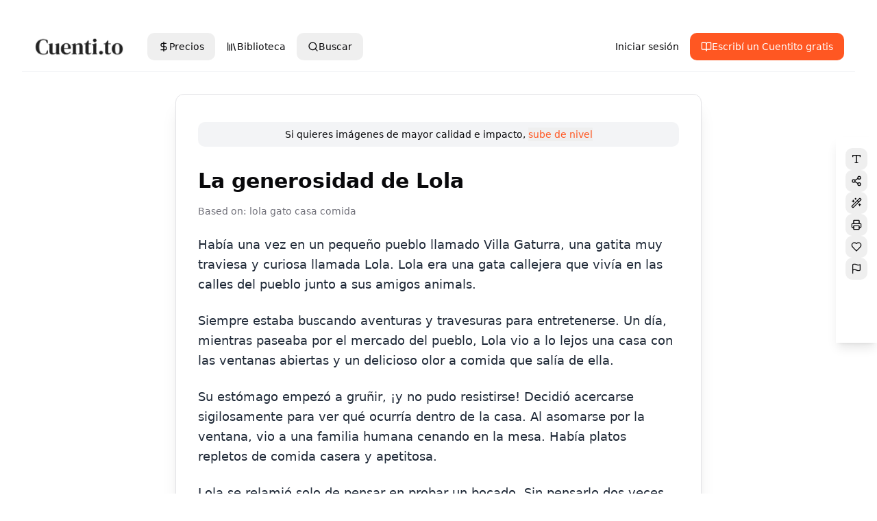

--- FILE ---
content_type: text/javascript
request_url: https://g.ezoic.net/humix/inline_embed
body_size: 8491
content:
var ezS = document.createElement("link");ezS.rel="stylesheet";ezS.type="text/css";ezS.href="//go.ezodn.com/ezvideo/ezvideojscss.css?cb=185";document.head.appendChild(ezS);
var ezS = document.createElement("link");ezS.rel="stylesheet";ezS.type="text/css";ezS.href="//go.ezodn.com/ezvideo/ezvideocustomcss.css?cb=682552-0-185";document.head.appendChild(ezS);
window.ezVideo = {"appendFloatAfterAd":false,"language":"en","titleString":"","titleOption":"","autoEnableCaptions":false}
var ezS = document.createElement("script");ezS.src="//vjs.zencdn.net/vttjs/0.14.1/vtt.min.js";document.head.appendChild(ezS);
(function() {
		let ezInstream = {"prebidBidders":[{"bidder":"yieldmo","params":{"placementId":"3159086761833865258"},"ssid":"11315"},{"bidder":"rubicon","params":{"accountId":21150,"siteId":269072,"video":{"language":"en","size_id":201},"zoneId":3326304},"ssid":"10063"},{"bidder":"onetag","params":{"pubId":"62499636face9dc"},"ssid":"11291"},{"bidder":"sharethrough","params":{"pkey":"VS3UMr0vpcy8VVHMnE84eAvj"},"ssid":"11309"},{"bidder":"criteo","params":{"networkId":7987,"pubid":"101496","video":{"playbackmethod":[2,6]}},"ssid":"10050"},{"bidder":"amx","params":{"tagid":"ZXpvaWMuY29tLXJvbi12aWRlbw"},"ssid":"11290"},{"bidder":"adyoulike_i_s2s","params":{"placement":"b74dd1bf884ad15f7dc6fca53449c2db"},"ssid":"11314"},{"bidder":"amx_i_s2s","params":{"tagid":"JreGFOmAO"},"ssid":"11290"},{"bidder":"criteo_i_s2s","params":{"networkId":12274,"pubid":"104211","video":{"playbackmethod":[2,6]}},"ssid":"10050"},{"bidder":"onetag_i_s2s","params":{"pubId":"62499636face9dc"},"ssid":"11291"},{"bidder":"rubicon_i_s2s","params":{"accountId":21150,"siteId":421616,"video":{"language":"en","size_id":201},"zoneId":2495262},"ssid":"10063"},{"bidder":"sharethrough_i_s2s","params":{"pkey":"kgPoDCWJ3LoAt80X9hF5eRLi"},"ssid":"11309"},{"bidder":"sonobi_i_s2s","params":{"TagID":"86985611032ca7924a34"},"ssid":"10048"}],"apsSlot":{"slotID":"","divID":"","slotName":"","sizes":null,"slotParams":{}},"allApsSlots":[],"genericInstream":false,"UnfilledCnt":0,"AllowPreviousBidToSetBidFloor":false,"PreferPrebidOverAmzn":false,"DoNotPassBidFloorToPreBid":false,"bidCacheThreshold":-1,"rampUp":true,"IsEzDfpAccount":true,"EnableVideoDeals":false,"monetizationApproval":{"DomainId":682552,"Domain":"cuenti.to","HumixChannelId":107877,"HasGoogleEntry":false,"HDMApproved":false,"MCMApproved":true},"SelectivelyIncrementUnfilledCount":false,"BlockBidderAfterBadAd":true,"useNewVideoStartingFloor":false,"addHBUnderFloor":false,"dvama":false,"dgeb":false,"vatc":{"at":"INSTREAM","fs":"UNIFORM","mpw":200,"itopf":false,"bcds":"v","bcdsds":"g","bcd":{"ad_type":"INSTREAM","data":{"country":"US","form_factor":1,"impressions":4522089,"share_ge7":0.823343,"bucket":"bid-rich","avg_depth":9.338863,"p75_depth":12,"share_ge5":0.84705,"share_ge9":0.789471},"is_domain":false,"loaded_at":"2026-01-17T12:27:22.260519741-08:00"}},"totalVideoDuration":0,"totalAdsPlaybackDuration":0};
		if (typeof __ezInstream !== "undefined" && __ezInstream.breaks) {
			__ezInstream.breaks = __ezInstream.breaks.concat(ezInstream.breaks);
		} else {
			window.__ezInstream = ezInstream;
		}
	})();
var EmbedExclusionEvaluated = 'exempt'; var EzoicMagicPlayerExclusionSelectors = [".humix-off"];var EzoicMagicPlayerInclusionSelectors = [];var EzoicPreferredLocation = '2';

			window.humixFirstVideoLoaded = true
			window.dispatchEvent(new CustomEvent('humixFirstVideoLoaded'));
		
window.ezVideoIframe=false;window.renderEzoicVideoContentCBs=window.renderEzoicVideoContentCBs||[];window.renderEzoicVideoContentCBs.push(function(){let videoObjects=[{"PlayerId":"ez-4999","VideoContentId":"9HPTp_z75k2","VideoPlaylistSelectionId":0,"VideoPlaylistId":1,"VideoTitle":"COMO FAZER CHANTININHO PERFEITO E DELICIOSO PARA QUALQUER COBERTURA DE BOLOS RECHEIOS SOBREMESAS","VideoDescription":"Como Fazer Chantininho no Ponto Perfeito para Recheios Coberturas e Decoração de Bolos, receita saborosa e muito prática para garantir uma linda decoração de bolos com delicioso sabor.\n👉RECEITA ESCRITA👉 https://culinariaterapia.com/chantininho-no-ponto-perfeito-para-recheio-cobertura-e-decoracao-bolos/\n\n\n\n#receitas #chantininho","VideoChapters":{"Chapters":null,"StartTimes":null,"EndTimes":null},"VideoLinksSrc":"","VideoSrcURL":"https://streaming.open.video/contents/KvBOguzHkNQY/1744655931/index.m3u8","VideoDurationMs":126200,"DeviceTypeFlag":14,"FloatFlag":14,"FloatPosition":1,"IsAutoPlay":true,"IsLoop":false,"IsLiveStreaming":false,"OutstreamEnabled":false,"ShouldConsiderDocVisibility":true,"ShouldPauseAds":true,"AdUnit":"","ImpressionId":0,"VideoStartTime":0,"IsStartTimeEnabled":0,"IsKeyMoment":false,"PublisherVideoContentShare":{"DomainIdOwner":449409,"DomainIdShare":682552,"DomainIdHost":449409,"DomainNameOwner":"culinariaterapia.com","VideoContentId":"9HPTp_z75k2","LoadError":"[Load cross domain video on the domain not allowed][MagicPlayerPlaylist:0]","IsEzoicOwnedVideo":false,"IsGenericInstream":false,"IsOutstream":false,"IsGPTOutstream":false},"VideoUploadSource":"import-from-youtube","IsVertical":false,"IsPreferred":false,"ShowControls":false,"IsSharedEmbed":false,"ShortenId":"9HPTp_z75k2","Preview":false,"PlaylistHumixId":"","VideoSelection":10,"MagicPlaceholderType":1,"MagicHTML":"\u003cdiv id=ez-video-wrap-ez-4998 class=ez-video-wrap style=\"align-self: stretch;\"\u003e\u003cdiv class=ez-video-center\u003e\u003cdiv class=\"ez-video-content-wrap ez-rounded-border\"\u003e\u003cdiv id=ez-video-wrap-ez-4999 class=\"ez-video-wrap ez-video-magic\" style=\"align-self: stretch;\"\u003e\u003cdiv class=ez-video-magic-row\u003e\u003col class=ez-video-magic-list\u003e\u003cli class=\"ez-video-magic-item ez-video-magic-autoplayer\"\u003e\u003cdiv id=floating-placeholder-ez-4999 class=floating-placeholder style=\"display: none;\"\u003e\u003cdiv id=floating-placeholder-sizer-ez-4999 class=floating-placeholder-sizer\u003e\u003cpicture class=\"video-js vjs-playlist-thumbnail\"\u003e\u003cimg id=floating-placeholder-thumbnail alt loading=lazy nopin=nopin\u003e\u003c/picture\u003e\u003c/div\u003e\u003c/div\u003e\u003cdiv id=ez-video-container-ez-4999 class=\"ez-video-container ez-video-magic-redesign ez-responsive ez-float-right\" style=\"flex-wrap: wrap;\"\u003e\u003cdiv class=ez-video-ez-stuck-bar id=ez-video-ez-stuck-bar-ez-4999\u003e\u003cdiv class=\"ez-video-ez-stuck-close ez-simple-close\" id=ez-video-ez-stuck-close-ez-4999 style=\"font-size: 16px !important; text-shadow: none !important; color: #000 !important; font-family: system-ui !important; background-color: rgba(255,255,255,0.5) !important; border-radius: 50% !important; text-align: center !important;\"\u003ex\u003c/div\u003e\u003c/div\u003e\u003cvideo id=ez-video-ez-4999 class=\"video-js ez-vid-placeholder\" controls preload=metadata\u003e\u003cp class=vjs-no-js\u003ePlease enable JavaScript\u003c/p\u003e\u003c/video\u003e\u003cdiv class=ez-vid-preview id=ez-vid-preview-ez-4999\u003e\u003c/div\u003e\u003cdiv id=lds-ring-ez-4999 class=lds-ring\u003e\u003cdiv\u003e\u003c/div\u003e\u003cdiv\u003e\u003c/div\u003e\u003cdiv\u003e\u003c/div\u003e\u003cdiv\u003e\u003c/div\u003e\u003c/div\u003e\u003c/div\u003e\u003cli class=\"ez-video-magic-item ez-video-magic-playlist\"\u003e\u003cdiv id=ez-video-playlist-ez-4998 class=vjs-playlist\u003e\u003c/div\u003e\u003c/ol\u003e\u003c/div\u003e\u003c/div\u003e\u003cdiv id=floating-placeholder-ez-4998 class=floating-placeholder style=\"display: none;\"\u003e\u003cdiv id=floating-placeholder-sizer-ez-4998 class=floating-placeholder-sizer\u003e\u003cpicture class=\"video-js vjs-playlist-thumbnail\"\u003e\u003cimg id=floating-placeholder-thumbnail alt loading=lazy nopin=nopin\u003e\u003c/picture\u003e\u003c/div\u003e\u003c/div\u003e\u003cdiv id=ez-video-container-ez-4998 class=\"ez-video-container ez-video-magic-redesign ez-responsive ez-float-right\" style=\"flex-wrap: wrap;\"\u003e\u003cdiv class=ez-video-ez-stuck-bar id=ez-video-ez-stuck-bar-ez-4998\u003e\u003cdiv class=\"ez-video-ez-stuck-close ez-simple-close\" id=ez-video-ez-stuck-close-ez-4998 style=\"font-size: 16px !important; text-shadow: none !important; color: #000 !important; font-family: system-ui !important; background-color: rgba(255,255,255,0.5) !important; border-radius: 50% !important; text-align: center !important;\"\u003ex\u003c/div\u003e\u003c/div\u003e\u003cvideo id=ez-video-ez-4998 class=\"video-js ez-vid-placeholder vjs-16-9\" controls preload=metadata\u003e\u003cp class=vjs-no-js\u003ePlease enable JavaScript\u003c/p\u003e\u003c/video\u003e\u003cdiv class=keymoment-container id=keymoment-play style=\"display: none;\"\u003e\u003cspan id=play-button-container class=play-button-container-active\u003e\u003cspan class=\"keymoment-play-btn play-button-before\"\u003e\u003c/span\u003e\u003cspan class=\"keymoment-play-btn play-button-after\"\u003e\u003c/span\u003e\u003c/span\u003e\u003c/div\u003e\u003cdiv class=\"keymoment-container rewind\" id=keymoment-rewind style=\"display: none;\"\u003e\u003cdiv id=keymoment-rewind-box class=rotate\u003e\u003cspan class=\"keymoment-arrow arrow-two double-arrow-icon\"\u003e\u003c/span\u003e\u003cspan class=\"keymoment-arrow arrow-one double-arrow-icon\"\u003e\u003c/span\u003e\u003c/div\u003e\u003c/div\u003e\u003cdiv class=\"keymoment-container forward\" id=keymoment-forward style=\"display: none;\"\u003e\u003cdiv id=keymoment-forward-box\u003e\u003cspan class=\"keymoment-arrow arrow-two double-arrow-icon\"\u003e\u003c/span\u003e\u003cspan class=\"keymoment-arrow arrow-one double-arrow-icon\"\u003e\u003c/span\u003e\u003c/div\u003e\u003c/div\u003e\u003cdiv id=vignette-overlay\u003e\u003c/div\u003e\u003cdiv id=vignette-top-card class=vignette-top-card\u003e\u003cdiv class=vignette-top-channel\u003e\u003ca class=top-channel-logo target=_blank role=link aria-label=\"channel logo\" style='background-image: url(\"https://video-meta.humix.com/logo/31058/logo-1744576906.webp\");'\u003e\u003c/a\u003e\u003c/div\u003e\u003cdiv class=\"vignette-top-title top-enable-channel-logo\"\u003e\u003cdiv class=\"vignette-top-title-text vignette-magic-player\"\u003e\u003ca class=vignette-top-title-link id=vignette-top-title-link-ez-4998 target=_blank tabindex=0 href=https://open.video/video/9HPTp_z75k2\u003eCOMO FAZER CHANTININHO PERFEITO E DELICIOSO PARA QUALQUER COBERTURA DE BOLOS RECHEIOS SOBREMESAS\u003c/a\u003e\u003c/div\u003e\u003c/div\u003e\u003cdiv class=vignette-top-share\u003e\u003cbutton class=vignette-top-button type=button title=share id=vignette-top-button\u003e\u003cdiv class=top-button-icon\u003e\u003csvg height=\"100%\" version=\"1.1\" viewBox=\"0 0 36 36\" width=\"100%\"\u003e\n                                        \u003cuse class=\"svg-shadow\" xlink:href=\"#share-icon\"\u003e\u003c/use\u003e\n                                        \u003cpath class=\"svg-fill\" d=\"m 20.20,14.19 0,-4.45 7.79,7.79 -7.79,7.79 0,-4.56 C 16.27,20.69 12.10,21.81 9.34,24.76 8.80,25.13 7.60,27.29 8.12,25.65 9.08,21.32 11.80,17.18 15.98,15.38 c 1.33,-0.60 2.76,-0.98 4.21,-1.19 z\" id=\"share-icon\"\u003e\u003c/path\u003e\n                                    \u003c/svg\u003e\u003c/div\u003e\u003c/button\u003e\u003c/div\u003e\u003c/div\u003e\u003ca id=watch-on-link-ez-4998 class=watch-on-link aria-label=\"Watch on Open.Video\" target=_blank href=https://open.video/video/9HPTp_z75k2\u003e\u003cdiv class=watch-on-link-content aria-hidden=true\u003e\u003cdiv class=watch-on-link-text\u003eWatch on\u003c/div\u003e\u003cimg style=\"height: 1rem;\" src=https://assets.open.video/open-video-white-logo.png alt=\"Video channel logo\" class=img-fluid\u003e\u003c/div\u003e\u003c/a\u003e\u003cdiv class=ez-vid-preview id=ez-vid-preview-ez-4998\u003e\u003c/div\u003e\u003cdiv id=lds-ring-ez-4998 class=lds-ring\u003e\u003cdiv\u003e\u003c/div\u003e\u003cdiv\u003e\u003c/div\u003e\u003cdiv\u003e\u003c/div\u003e\u003cdiv\u003e\u003c/div\u003e\u003c/div\u003e\u003cdiv id=ez-video-links-ez-4998 style=position:absolute;\u003e\u003c/div\u003e\u003c/div\u003e\u003c/div\u003e\u003cdiv id=ez-lower-title-link-ez-4998 class=lower-title-link\u003e\u003ca href=https://open.video/video/9HPTp_z75k2 target=_blank\u003eCOMO FAZER CHANTININHO PERFEITO E DELICIOSO PARA QUALQUER COBERTURA DE BOLOS RECHEIOS SOBREMESAS\u003c/a\u003e\u003c/div\u003e\u003c/div\u003e\u003c/div\u003e","PreferredVideoType":0,"DisableWatchOnLink":false,"DisableVignette":false,"DisableTitleLink":false,"VideoPlaylist":{"VideoPlaylistId":1,"FirstVideoSelectionId":0,"FirstVideoIndex":0,"Name":"Universal Player","IsLooping":1,"IsShuffled":0,"Autoskip":0,"Videos":[{"PublisherVideoId":2069713,"PublisherId":289355,"VideoContentId":"9HPTp_z75k2","DomainId":449409,"Title":"COMO FAZER CHANTININHO PERFEITO E DELICIOSO PARA QUALQUER COBERTURA DE BOLOS RECHEIOS SOBREMESAS","Description":"Como Fazer Chantininho no Ponto Perfeito para Recheios Coberturas e Decoração de Bolos, receita saborosa e muito prática para garantir uma linda decoração de bolos com delicioso sabor.\n👉RECEITA ESCRITA👉 https://culinariaterapia.com/chantininho-no-ponto-perfeito-para-recheio-cobertura-e-decoracao-bolos/\n\n\n\n#receitas #chantininho","VideoChapters":{"Chapters":null,"StartTimes":null,"EndTimes":null},"Privacy":"public","CreatedDate":"2025-04-14 18:26:42","ModifiedDate":"2025-04-14 18:39:06","PreviewImage":"https://video-meta.open.video/poster/KvBOguzHkNQY/9HPTp_z75k2_XrUaFJ.jpg","RestrictByReferer":false,"ImpressionId":0,"VideoDurationMs":126200,"StreamingURL":"https://streaming.open.video/contents/KvBOguzHkNQY/1744655931/index.m3u8","PublisherVideoContentShare":{"DomainIdOwner":449409,"DomainIdShare":682552,"DomainIdHost":449409,"DomainNameOwner":"culinariaterapia.com","VideoContentId":"9HPTp_z75k2","LoadError":"[Load cross domain video on the domain not allowed]","IsEzoicOwnedVideo":false,"IsGenericInstream":false,"IsOutstream":false,"IsGPTOutstream":false},"ExternalId":"","IABCategoryName":"Food,Desserts,Cooking \u0026 Recipes","IABCategoryIds":"220,217,216","NLBCategoryIds":"231,229,227","IsUploaded":false,"IsProcessed":false,"IsContentShareable":true,"UploadSource":"import-from-youtube","IsPreferred":false,"Category":"","IsRotate":false,"ShortenId":"9HPTp_z75k2","PreferredVideoType":0,"HumixChannelId":31058,"IsHumixChannelActive":true,"VideoAutoMatchType":0,"ShareBaseUrl":"//open.video/","CanonicalLink":"https://culinariaterapia.com/openvideo/v/como-fazer-chantininho-perfeito-e-delicioso-para-qualquer-cobertura-de-bolos-recheios-sobremesas","OpenVideoHostedLink":"https://open.video/@culinariaterapia-com/v/como-fazer-chantininho-perfeito-e-delicioso-para-qualquer-cobertura-de-bolos-recheios-sobremesas","ChannelSlug":"culinariaterapia-com","Language":"en","Keywords":"culinária,ChantiNinho,leite ninho com chantilly,como fazer ChantiNinho fácil e rápido,Chantininho no Ponto Perfeito","HasMultiplePosterResolutions":true,"ResizedPosterVersion":0,"ChannelLogo":"logo/31058/logo-1744576906.webp","OwnerIntegrationType":"sa","IsChannelWPHosted":true,"HideReportVideoButton":false,"VideoPlaylistSelectionId":0,"VideoLinksSrc":"","VideoStartTime":0,"IsStartTimeEnabled":0,"AdUnit":"SharedVideo_2/f17ed6782d9c81110cff1d9cf4597ae6","VideoPlaylistId":1,"InitialIndex":0},{"PublisherVideoId":2064312,"PublisherId":561394,"VideoContentId":"UB4UoCBqyzM","DomainId":693934,"Title":"Amy\u0026#39;s Morning Routine: Dog Walk, Breakfast \u0026amp; Photoshoot","Description":"Here\u0026#39;s My Free Mini Course!\n\n\nCome Spend a week in my life!","VideoChapters":{"Chapters":null,"StartTimes":null,"EndTimes":null},"Privacy":"public","CreatedDate":"2025-04-13 05:38:11","ModifiedDate":"2025-04-13 05:44:14","PreviewImage":"https://video-meta.open.video/poster/vYtgMgnygZWk/UB4UoCBqyzM_SBczIj.jpg","RestrictByReferer":false,"ImpressionId":0,"VideoDurationMs":1098565,"StreamingURL":"https://streaming.open.video/contents/vYtgMgnygZWk/1744523586/index.m3u8","PublisherVideoContentShare":{"DomainIdOwner":693934,"DomainIdShare":682552,"DomainNameOwner":"humix_publisher_561394","VideoContentId":"UB4UoCBqyzM","LoadError":"[Load cross domain video on the domain not allowed]","IsEzoicOwnedVideo":false,"IsGenericInstream":false,"IsOutstream":false,"IsGPTOutstream":false},"ExternalId":"","IABCategoryName":"Pets,Home Improvement","IABCategoryIds":"422,276","NLBCategoryIds":"470,356","IsUploaded":false,"IsProcessed":false,"IsContentShareable":true,"UploadSource":"import-from-mrss-feed","IsPreferred":false,"Category":"","IsRotate":false,"ShortenId":"UB4UoCBqyzM","PreferredVideoType":0,"HumixChannelId":115548,"IsHumixChannelActive":true,"VideoAutoMatchType":0,"ShareBaseUrl":"//open.video/","CanonicalLink":"https://open.video/@business-by-videonest/v/amys-morning-routine-dog-walk-breakfast-photoshoot","OpenVideoHostedLink":"https://open.video/@business-by-videonest/v/amys-morning-routine-dog-walk-breakfast-photoshoot","ChannelSlug":"","Language":"en","Keywords":"lifestyle,photography,breakfast,photoshoot,Amy,morning routine,vlogging,dog walk,Content Creation,VideoElephant","HasMultiplePosterResolutions":true,"ResizedPosterVersion":1,"ChannelLogo":"logo/115548/logo-1747908865.webp","OwnerIntegrationType":"off","IsChannelWPHosted":false,"HideReportVideoButton":false,"VideoPlaylistSelectionId":0,"VideoLinksSrc":"","VideoStartTime":0,"IsStartTimeEnabled":0,"AdUnit":"SharedVideo_2/f17ed6782d9c81110cff1d9cf4597ae6","VideoPlaylistId":1,"InitialIndex":1},{"PublisherVideoId":2624497,"PublisherId":511492,"VideoContentId":"9_92Hbuja7M","DomainId":639533,"Title":"The Untold Truth Of Ex Machina","Description":"If you thought Ava\u0026#39;s special effects were cool, just wait until you hear about her real life Tinder account. \u0026#34;Ex Machina\u0026#34; messes with your mind more than you realize.","VideoChapters":{"Chapters":null,"StartTimes":null,"EndTimes":null},"Privacy":"public","CreatedDate":"2026-01-08 15:22:49","ModifiedDate":"2026-01-08 16:19:10","PreviewImage":"https://video-meta.open.video/poster/Fwq0MrmWggXa/9_92Hbuja7M_AVlLeD.jpg","RestrictByReferer":false,"ImpressionId":0,"VideoDurationMs":857957,"StreamingURL":"https://streaming.open.video/contents/Fwq0MrmWggXa/1767894284/index.m3u8","PublisherVideoContentShare":{"DomainIdOwner":639533,"DomainIdShare":682552,"DomainNameOwner":"humix_publisher_511492","VideoContentId":"9_92Hbuja7M","LoadError":"[Load cross domain video on the domain not allowed]","IsEzoicOwnedVideo":false,"IsGenericInstream":false,"IsOutstream":false,"IsGPTOutstream":false},"ExternalId":"","IABCategoryName":"Machine Learning \u0026 Artificial Intelligence,Science Fiction \u0026 Fantasy Films,Movies","IABCategoryIds":"597,327,324","NLBCategoryIds":"1151,647,23","IsUploaded":false,"IsProcessed":false,"IsContentShareable":true,"UploadSource":"import-from-mrss-feed","IsPreferred":false,"Category":"","IsRotate":false,"ShortenId":"9_92Hbuja7M","PreferredVideoType":0,"HumixChannelId":122810,"IsHumixChannelActive":true,"VideoAutoMatchType":0,"ShareBaseUrl":"//open.video/","CanonicalLink":"https://open.video/@looperhq/v/the-untold-truth-of-ex-machina","OpenVideoHostedLink":"https://open.video/@looperhq/v/the-untold-truth-of-ex-machina","ChannelSlug":"","Language":"en","Keywords":"ExMachina,SciFi,MovieFacts","HasMultiplePosterResolutions":true,"ResizedPosterVersion":1,"ChannelLogo":"logo/122810/logo-1751284165.webp","OwnerIntegrationType":"off","IsChannelWPHosted":false,"HideReportVideoButton":false,"VideoPlaylistSelectionId":0,"VideoLinksSrc":"","VideoStartTime":0,"IsStartTimeEnabled":0,"AdUnit":"SharedVideo_2/f17ed6782d9c81110cff1d9cf4597ae6","VideoPlaylistId":1,"InitialIndex":2},{"PublisherVideoId":2597935,"PublisherId":561394,"VideoContentId":"ok82da3zzjM","DomainId":693934,"Title":"How to make sangria","Description":"Our recipes show this take on ‘tinto de verano’ is more than just a novelty punch","VideoChapters":{"Chapters":null,"StartTimes":null,"EndTimes":null},"Privacy":"public","CreatedDate":"2025-12-17 21:09:50","ModifiedDate":"2025-12-17 21:20:43","PreviewImage":"https://video-meta.open.video/poster/39vycnvjRaFz/ok82da3zzjM_uTADjl.jpg","RestrictByReferer":false,"ImpressionId":0,"VideoDurationMs":85118,"StreamingURL":"https://streaming.open.video/contents/39vycnvjRaFz/1766024693/index.m3u8","PublisherVideoContentShare":{"DomainIdOwner":693934,"DomainIdShare":682552,"DomainNameOwner":"humix_publisher_561394","VideoContentId":"ok82da3zzjM","LoadError":"[Load cross domain video on the domain not allowed]","IsEzoicOwnedVideo":false,"IsGenericInstream":false,"IsOutstream":false,"IsGPTOutstream":false},"ExternalId":"","IABCategoryName":"food,Cooking \u0026 Recipes","IABCategoryIds":"220,216","NLBCategoryIds":"231,227","IsUploaded":false,"IsProcessed":false,"IsContentShareable":true,"UploadSource":"import-from-mrss-feed","IsPreferred":false,"Category":"","IsRotate":false,"ShortenId":"ok82da3zzjM","PreferredVideoType":0,"HumixChannelId":115737,"IsHumixChannelActive":true,"VideoAutoMatchType":0,"ShareBaseUrl":"//open.video/","CanonicalLink":"https://open.video/@good-food/v/how-to-make-sangria","OpenVideoHostedLink":"https://open.video/@good-food/v/how-to-make-sangria","ChannelSlug":"","Language":"en","Keywords":"VideoElephant","HasMultiplePosterResolutions":true,"ResizedPosterVersion":0,"ChannelLogo":"logo/115737/logo-1744708346.webp","OwnerIntegrationType":"off","IsChannelWPHosted":false,"HideReportVideoButton":false,"VideoPlaylistSelectionId":0,"VideoLinksSrc":"","VideoStartTime":0,"IsStartTimeEnabled":0,"AdUnit":"SharedVideo_2/f17ed6782d9c81110cff1d9cf4597ae6","VideoPlaylistId":1,"InitialIndex":3},{"PublisherVideoId":2631392,"PublisherId":561394,"VideoContentId":"dYWJVPEWrbM","DomainId":693934,"Title":"OpenAI Researcher turned VC on what we’re missing on the AI Bubble","Description":"The artificial intelligence PhD to VC pipeline may seem relatively obvious now but Jenny Xiao, cofounder of Leonis Capital, forged this path well before the AI boom ever started. She left a PhD program at Columbia to join OpenAI as a researcher and, one week after the debut of ChatGPT, she left to cofound Leonis Capital, a “research-driven” VC firm. Having seen the world of artificial intelligence through an academic, market, and investor lens, she joins Term Sheet to talk about why AI companies should be valued closer to (or even below) SaaS, the role academia plays in AI progress, the possibility of another “DeepSeek” moment, and more. Allie also talks about Fed Chair Jerome Powell’s surprising Sunday night video and her recent story on Strava.","VideoChapters":{"Chapters":null,"StartTimes":null,"EndTimes":null},"Privacy":"public","CreatedDate":"2026-01-14 13:38:14","ModifiedDate":"2026-01-14 14:00:38","PreviewImage":"https://video-meta.open.video/poster/Eyu8RpeaMy-6/dYWJVPEWrbM_OigZPI.jpg","RestrictByReferer":false,"ImpressionId":0,"VideoDurationMs":2191424,"StreamingURL":"https://streaming.open.video/contents/Eyu8RpeaMy-6/1768407343/index.m3u8","PublisherVideoContentShare":{"DomainIdOwner":693934,"DomainIdShare":682552,"DomainNameOwner":"humix_publisher_561394","VideoContentId":"dYWJVPEWrbM","LoadError":"[Load cross domain video on the domain not allowed]","IsEzoicOwnedVideo":false,"IsGenericInstream":false,"IsOutstream":false,"IsGPTOutstream":false},"ExternalId":"","IABCategoryName":"Machine Learning \u0026 Artificial Intelligence,Venture Capital","IABCategoryIds":"597,71","NLBCategoryIds":"1151,122","IsUploaded":false,"IsProcessed":false,"IsContentShareable":true,"UploadSource":"import-from-mrss-feed","IsPreferred":false,"Category":"","IsRotate":false,"ShortenId":"dYWJVPEWrbM","PreferredVideoType":0,"HumixChannelId":114511,"IsHumixChannelActive":true,"VideoAutoMatchType":0,"ShareBaseUrl":"//open.video/","CanonicalLink":"https://open.video/@fortune/v/openai-researcher-turned-vc-on-what-were-missing-on-the-ai-bubble","OpenVideoHostedLink":"https://open.video/@fortune/v/openai-researcher-turned-vc-on-what-were-missing-on-the-ai-bubble","ChannelSlug":"","Language":"en","Keywords":"Gemini,Venture Capital,china,Jenny,Venture Capitalist,AI,Term Sheet,VideoElephant","HasMultiplePosterResolutions":true,"ResizedPosterVersion":1,"ChannelLogo":"logo/114511/logo-1743585605.webp","OwnerIntegrationType":"off","IsChannelWPHosted":false,"HideReportVideoButton":false,"VideoPlaylistSelectionId":0,"VideoLinksSrc":"","VideoStartTime":0,"IsStartTimeEnabled":0,"AdUnit":"SharedVideo_2/f17ed6782d9c81110cff1d9cf4597ae6","VideoPlaylistId":1,"InitialIndex":4},{"PublisherVideoId":2616478,"PublisherId":511492,"VideoContentId":"yM83iODyiBM","DomainId":639533,"Title":"Clever Inventions That Bend Your Brain","Description":"Discover mind-bending inventions that challenge reality! Explore incredible gadgets, creative technology, and surprising designs that will leave you amazed and questioning what\u0026#39;s possible. Perfect for curious minds and innovation lovers.","VideoChapters":{"Chapters":null,"StartTimes":null,"EndTimes":null},"Privacy":"public","CreatedDate":"2025-12-31 15:28:00","ModifiedDate":"2025-12-31 19:19:01","PreviewImage":"https://video-meta.open.video/poster/W6Dyxn55V6MX/yM83iODyiBM_CgcmoJ.jpg","RestrictByReferer":false,"ImpressionId":0,"VideoDurationMs":259993,"StreamingURL":"https://streaming.open.video/contents/W6Dyxn55V6MX/1767209328/index.m3u8","PublisherVideoContentShare":{"DomainIdOwner":639533,"DomainIdShare":682552,"DomainNameOwner":"humix_publisher_511492","VideoContentId":"yM83iODyiBM","LoadError":"[Load cross domain video on the domain not allowed]","IsEzoicOwnedVideo":false,"IsGenericInstream":false,"IsOutstream":false,"IsGPTOutstream":false},"ExternalId":"","IABCategoryName":"","IABCategoryIds":"","NLBCategoryIds":"","IsUploaded":false,"IsProcessed":false,"IsContentShareable":true,"UploadSource":"import-from-mrss-feed","IsPreferred":false,"Category":"","IsRotate":false,"ShortenId":"yM83iODyiBM","PreferredVideoType":0,"HumixChannelId":122830,"IsHumixChannelActive":true,"VideoAutoMatchType":0,"ShareBaseUrl":"//open.video/","CanonicalLink":"https://open.video/@sciencing/v/clever-inventions-that-bend-your-brain","OpenVideoHostedLink":"https://open.video/@sciencing/v/clever-inventions-that-bend-your-brain","ChannelSlug":"","Language":"en","Keywords":"FutureTech,CoolGadgets,Innovation","HasMultiplePosterResolutions":true,"ResizedPosterVersion":2,"ChannelLogo":"logo/122830/logo-1751289747.webp","OwnerIntegrationType":"off","IsChannelWPHosted":false,"HideReportVideoButton":false,"VideoPlaylistSelectionId":0,"VideoLinksSrc":"","VideoStartTime":0,"IsStartTimeEnabled":0,"AdUnit":"SharedVideo_2/f17ed6782d9c81110cff1d9cf4597ae6","VideoPlaylistId":1,"InitialIndex":5},{"PublisherVideoId":2612277,"PublisherId":552199,"VideoContentId":"yoEuXZ2BI72","DomainId":683869,"Title":"Cyberpunk 2077 - Heroes: Collect The Package From Mama Welles at V\u0026#39;s (Keys To Jackie\u0026#39;s Bike) | NS2","Description":"Website https://jasonsvideogamessource.com/\nDiscord https://discord.gg/D9yVCsSnaf\nReddit https://www.reddit.com/r/JVGS/\nX https://twitter.com/JasonVGS\nCyberpunk 2077 - Heroes: Collect The Package From Mama Welles at V\u0026#39;s (Keys To Jackie\u0026#39;s Bike) | NS2","VideoChapters":{"Chapters":null,"StartTimes":null,"EndTimes":null},"Privacy":"public","CreatedDate":"2025-12-27 05:01:31","ModifiedDate":"2025-12-27 05:25:18","PreviewImage":"https://video-meta.open.video/poster/sgf82hmkNMCO/yoEuXZ2BI72_iAUEmO.jpg","RestrictByReferer":false,"ImpressionId":0,"VideoDurationMs":102033,"StreamingURL":"https://streaming.open.video/contents/sgf82hmkNMCO/1767034790/index.m3u8","videoMetaData":{"Views":6409,"Impressions":17064,"ThumbsUp":0,"ThumbsDown":0},"PublisherVideoContentShare":{"DomainIdOwner":683869,"DomainIdShare":682552,"DomainIdHost":683869,"DomainNameOwner":"jasonsvideogamessource.com","VideoContentId":"yoEuXZ2BI72","LoadError":"[Load cross domain video on the domain not allowed]","IsEzoicOwnedVideo":false,"IsGenericInstream":false,"IsOutstream":false,"IsGPTOutstream":false},"ExternalId":"","IABCategoryName":"Adventure Games,Computer \u0026 Video Games,Games","IABCategoryIds":"692,680,683","NLBCategoryIds":"935,251,243","IsUploaded":false,"IsProcessed":false,"IsContentShareable":true,"UploadSource":"import-from-youtube","IsPreferred":false,"Category":"","IsRotate":false,"ShortenId":"yoEuXZ2BI72","PreferredVideoType":0,"HumixChannelId":107799,"IsHumixChannelActive":true,"VideoAutoMatchType":0,"ShareBaseUrl":"//open.video/","CanonicalLink":"https://jasonsvideogamessource.com/openvideo/v/cyberpunk-2077-heroes-collect-the-package-from-mama-welles-at-vs-keys-to-jackies-bike-ns2","OpenVideoHostedLink":"https://open.video/@jasonsvideogamessource-com/v/cyberpunk-2077-heroes-collect-the-package-from-mama-welles-at-vs-keys-to-jackies-bike-ns2","ChannelSlug":"jasonsvideogamessource-com","Language":"en","Keywords":"Video,Games,Source","HasMultiplePosterResolutions":true,"ResizedPosterVersion":1,"ChannelLogo":"logo/107799/logo-1737523317.webp","OwnerIntegrationType":"ns","IsChannelWPHosted":false,"HideReportVideoButton":false,"VideoPlaylistSelectionId":0,"VideoLinksSrc":"","VideoStartTime":0,"IsStartTimeEnabled":0,"AdUnit":"SharedVideo_2/f17ed6782d9c81110cff1d9cf4597ae6","VideoPlaylistId":1,"InitialIndex":6},{"PublisherVideoId":2631806,"PublisherId":561394,"VideoContentId":"Ilrcoqw4qGM","DomainId":693934,"Title":"Letters Past - Official Announcement Trailer","Description":"Here\u0026#39;s your look at the Letters Past announcement trailer for the upcoming narrative adventure game. Play as a postman delivering the words of others over an ancient mountain path. Journal your observations, think on the world around you and consider how your own voice fits into it all. Letters Past will be available on PC in spring 2026.","VideoChapters":{"Chapters":null,"StartTimes":null,"EndTimes":null},"Privacy":"public","CreatedDate":"2026-01-14 23:39:03","ModifiedDate":"2026-01-15 00:03:43","PreviewImage":"https://video-meta.open.video/poster/CWCmUjHRomUs/Ilrcoqw4qGM_sosOCm.jpg","RestrictByReferer":false,"ImpressionId":0,"VideoDurationMs":58925,"StreamingURL":"https://streaming.open.video/contents/CWCmUjHRomUs/1768442278/index.m3u8","PublisherVideoContentShare":{"DomainIdOwner":693934,"DomainIdShare":682552,"DomainNameOwner":"humix_publisher_561394","VideoContentId":"Ilrcoqw4qGM","LoadError":"[Load cross domain video on the domain not allowed]","IsEzoicOwnedVideo":false,"IsGenericInstream":false,"IsOutstream":false,"IsGPTOutstream":false},"ExternalId":"","IABCategoryName":"","IABCategoryIds":"","NLBCategoryIds":"","IsUploaded":false,"IsProcessed":false,"IsContentShareable":true,"UploadSource":"import-from-mrss-feed","IsPreferred":false,"Category":"","IsRotate":false,"ShortenId":"Ilrcoqw4qGM","PreferredVideoType":0,"HumixChannelId":114259,"IsHumixChannelActive":true,"VideoAutoMatchType":0,"ShareBaseUrl":"//open.video/","CanonicalLink":"https://open.video/@ign/v/letters-past-official-announcement-trailer","OpenVideoHostedLink":"https://open.video/@ign/v/letters-past-official-announcement-trailer","ChannelSlug":"","Language":"en","Keywords":"Letters Past,VideoElephant","HasMultiplePosterResolutions":true,"ResizedPosterVersion":1,"ChannelLogo":"logo/114259/logo-1747913682.webp","OwnerIntegrationType":"off","IsChannelWPHosted":false,"HideReportVideoButton":false,"VideoPlaylistSelectionId":0,"VideoLinksSrc":"","VideoStartTime":0,"IsStartTimeEnabled":0,"AdUnit":"SharedVideo_2/f17ed6782d9c81110cff1d9cf4597ae6","VideoPlaylistId":1,"InitialIndex":7},{"PublisherVideoId":2624187,"PublisherId":561394,"VideoContentId":"V30VkzFrqzM","DomainId":693934,"Title":"How to trade a short straddle","Description":"Mike walks you through a short straddle strategy in this episode","VideoChapters":{"Chapters":null,"StartTimes":null,"EndTimes":null},"Privacy":"public","CreatedDate":"2026-01-08 11:09:15","ModifiedDate":"2026-01-08 11:24:15","PreviewImage":"https://video-meta.open.video/poster/z7eS2pHdQC1H/V30VkzFrqzM_uvidaa.jpg","RestrictByReferer":false,"ImpressionId":0,"VideoDurationMs":1015115,"StreamingURL":"https://streaming.open.video/contents/z7eS2pHdQC1H/1767885311/index.m3u8","PublisherVideoContentShare":{"DomainIdOwner":693934,"DomainIdShare":682552,"DomainNameOwner":"humix_publisher_561394","VideoContentId":"V30VkzFrqzM","LoadError":"[Load cross domain video on the domain not allowed]","IsEzoicOwnedVideo":false,"IsGenericInstream":false,"IsOutstream":false,"IsGPTOutstream":false},"ExternalId":"","IABCategoryName":"Investing","IABCategoryIds":"410","NLBCategoryIds":"217","IsUploaded":false,"IsProcessed":false,"IsContentShareable":true,"UploadSource":"import-from-mrss-feed","IsPreferred":false,"Category":"","IsRotate":false,"ShortenId":"V30VkzFrqzM","PreferredVideoType":0,"HumixChannelId":122508,"IsHumixChannelActive":true,"VideoAutoMatchType":0,"ShareBaseUrl":"//open.video/","CanonicalLink":"https://open.video/@roi-tv/v/how-to-trade-a-short-straddle","OpenVideoHostedLink":"https://open.video/@roi-tv/v/how-to-trade-a-short-straddle","ChannelSlug":"","Language":"en","Keywords":"VideoElephant","HasMultiplePosterResolutions":true,"ResizedPosterVersion":0,"ChannelLogo":"logo/122508/logo-1751291607.webp","OwnerIntegrationType":"off","IsChannelWPHosted":false,"HideReportVideoButton":false,"VideoPlaylistSelectionId":0,"VideoLinksSrc":"","VideoStartTime":0,"IsStartTimeEnabled":0,"AdUnit":"SharedVideo_2/f17ed6782d9c81110cff1d9cf4597ae6","VideoPlaylistId":1,"InitialIndex":8},{"PublisherVideoId":2615199,"PublisherId":143021,"VideoContentId":"6mDhysNO5B2","DomainId":251243,"Title":"The Ultimate Free AI Tool for Programmers GitLab Duo AI","Description":"The Ultimate Free AI Tool for Programmers GitLab Duo AI\n\n\n\n#gitlabduo","VideoChapters":{"Chapters":null,"StartTimes":null,"EndTimes":null},"Privacy":"public","CreatedDate":"2025-12-30 12:07:13","ModifiedDate":"2025-12-30 12:22:33","PreviewImage":"https://video-meta.open.video/poster/X-yM-zWdp-pO/6mDhysNO5B2_kAoymw.jpg","RestrictByReferer":false,"ImpressionId":0,"VideoDurationMs":224566,"StreamingURL":"https://streaming.open.video/contents/X-yM-zWdp-pO/1767096548/index.m3u8","PublisherVideoContentShare":{"DomainIdOwner":251243,"DomainIdShare":682552,"DomainIdHost":251243,"DomainNameOwner":"tutussfunny.com","VideoContentId":"6mDhysNO5B2","LoadError":"[Load cross domain video on the domain not allowed]","IsEzoicOwnedVideo":false,"IsGenericInstream":false,"IsOutstream":false,"IsGPTOutstream":false},"ExternalId":"","IABCategoryName":"Software,Programming","IABCategoryIds":"602,631","NLBCategoryIds":"195,193","IsUploaded":false,"IsProcessed":false,"IsContentShareable":true,"UploadSource":"import-from-youtube","IsPreferred":false,"Category":"","IsRotate":false,"ShortenId":"6mDhysNO5B2","PreferredVideoType":0,"HumixChannelId":7692,"IsHumixChannelActive":true,"VideoAutoMatchType":0,"ShareBaseUrl":"//open.video/","CanonicalLink":"https://tutussfunny.com/openvideo/v/the-ultimate-free-ai-tool-for-programmers-gitlab-duo-ai","OpenVideoHostedLink":"https://open.video/@tutusfunny/v/the-ultimate-free-ai-tool-for-programmers-gitlab-duo-ai","ChannelSlug":"tutusfunny","Language":"en","Keywords":"#tutusfunny,gitlab duo","HasMultiplePosterResolutions":true,"ResizedPosterVersion":0,"ChannelLogo":"logo/7692/logo-1722918345.png","OwnerIntegrationType":"ns","IsChannelWPHosted":false,"HideReportVideoButton":false,"VideoPlaylistSelectionId":0,"VideoLinksSrc":"","VideoStartTime":0,"IsStartTimeEnabled":0,"AdUnit":"SharedVideo_2/f17ed6782d9c81110cff1d9cf4597ae6","VideoPlaylistId":1,"InitialIndex":9}],"IsVerticalPlaylist":false,"HumixId":""},"VideoRankingConfigId":-1,"CollectionId":-1,"ScoreGroupId":-1,"VideoAutoMatchType":1,"HumixChannelId":31058,"HasNextVideo":false,"NextVideoURL":"","ShareBaseUrl":"//open.video/","CanonicalLink":"https://culinariaterapia.com/openvideo/v/como-fazer-chantininho-perfeito-e-delicioso-para-qualquer-cobertura-de-bolos-recheios-sobremesas","OpenVideoHostedLink":"","ChannelSlug":"","ChannelLogo":"logo/31058/logo-1744576906.webp","PlayerLogoUrl":"","PlayerBrandingText":"","IsChannelWPHosted":false,"IsHumixApp":false,"IsMagicPlayer":true,"IsVerticalPlaylist":false,"SkipNVideosFromAutoplay":0,"Language":"en","HasMultiplePosterResolutions":true,"ResizedPosterVersion":0,"IsNoFollow":false,"VideoEndScreen":{"VideoEndScreenId":0,"VideoContentId":"","StartTime":0,"EndTime":0,"Elements":null},"ShouldFullscreenOnPlay":false,"StartWithMaxQuality":false,"RespectParentDimensions":false,"ContainerFitPlayer":false,"EmbedContainerType":0,"VideoPlaceholderId":4999,"URL":"","Width":0,"MaxWidth":"","Height":0,"PreviewURL":"https://video-meta.open.video/poster/KvBOguzHkNQY/9HPTp_z75k2_XrUaFJ.jpg","VideoDisplayType":0,"MatchOption":0,"PlaceholderSelectionId":0,"HashValue":"","IsFloating":true,"AdsEnabled":0,"IsAutoSelect":true,"Keyword":"","VideoMatchScore":87,"VideoPlaceholderHash":"","IsAIPlaceholder":true,"AutoInsertImpressionID":"","ExternalId":"","InsertMethod":"js","Video":{"PublisherVideoId":2069713,"PublisherId":289355,"VideoContentId":"9HPTp_z75k2","DomainId":449409,"Title":"COMO FAZER CHANTININHO PERFEITO E DELICIOSO PARA QUALQUER COBERTURA DE BOLOS RECHEIOS SOBREMESAS","Description":"Como Fazer Chantininho no Ponto Perfeito para Recheios Coberturas e Decoração de Bolos, receita saborosa e muito prática para garantir uma linda decoração de bolos com delicioso sabor.\n👉RECEITA ESCRITA👉 https://culinariaterapia.com/chantininho-no-ponto-perfeito-para-recheio-cobertura-e-decoracao-bolos/\n\n\n\n#receitas #chantininho","VideoChapters":{"Chapters":null,"StartTimes":null,"EndTimes":null},"VideoLinksSrc":"","Privacy":"public","CreatedDate":"2025-04-14 18:26:42","ModifiedDate":"2025-04-14 18:39:06","PreviewImage":"https://video-meta.open.video/poster/KvBOguzHkNQY/9HPTp_z75k2_XrUaFJ.jpg","RestrictByReferer":false,"ImpressionId":0,"VideoDurationMs":126200,"StreamingURL":"https://streaming.open.video/contents/KvBOguzHkNQY/1744655931/index.m3u8","PublisherVideoContentShare":{"DomainIdOwner":449409,"DomainIdShare":682552,"DomainIdHost":449409,"DomainNameOwner":"culinariaterapia.com","VideoContentId":"9HPTp_z75k2","LoadError":"[Load cross domain video on the domain not allowed]","IsEzoicOwnedVideo":false,"IsGenericInstream":false,"IsOutstream":false,"IsGPTOutstream":false},"ExternalId":"","IABCategoryName":"Food,Desserts,Cooking \u0026 Recipes","IABCategoryIds":"220,217,216","NLBCategoryIds":"231,229,227","IsUploaded":false,"IsProcessed":false,"IsContentShareable":true,"UploadSource":"import-from-youtube","IsPreferred":false,"Category":"","IsRotate":false,"ShortenId":"9HPTp_z75k2","PreferredVideoType":0,"HumixChannelId":31058,"IsHumixChannelActive":true,"VideoAutoMatchType":1,"ShareBaseUrl":"//open.video/","CanonicalLink":"https://culinariaterapia.com/openvideo/v/como-fazer-chantininho-perfeito-e-delicioso-para-qualquer-cobertura-de-bolos-recheios-sobremesas","OpenVideoHostedLink":"https://open.video/@culinariaterapia-com/v/como-fazer-chantininho-perfeito-e-delicioso-para-qualquer-cobertura-de-bolos-recheios-sobremesas","ChannelSlug":"culinariaterapia-com","Language":"en","Keywords":"culinária,ChantiNinho,leite ninho com chantilly,como fazer ChantiNinho fácil e rápido,Chantininho no Ponto Perfeito","HasMultiplePosterResolutions":true,"ResizedPosterVersion":0,"ChannelLogo":"logo/31058/logo-1744576906.webp","OwnerIntegrationType":"sa","IsChannelWPHosted":true,"HideReportVideoButton":false}},{"PlayerId":"ez-4998","VideoContentId":"9HPTp_z75k2","VideoPlaylistSelectionId":0,"VideoPlaylistId":1,"VideoTitle":"COMO FAZER CHANTININHO PERFEITO E DELICIOSO PARA QUALQUER COBERTURA DE BOLOS RECHEIOS SOBREMESAS","VideoDescription":"Como Fazer Chantininho no Ponto Perfeito para Recheios Coberturas e Decoração de Bolos, receita saborosa e muito prática para garantir uma linda decoração de bolos com delicioso sabor.\n👉RECEITA ESCRITA👉 https://culinariaterapia.com/chantininho-no-ponto-perfeito-para-recheio-cobertura-e-decoracao-bolos/\n\n\n\n#receitas #chantininho","VideoChapters":{"Chapters":null,"StartTimes":null,"EndTimes":null},"VideoLinksSrc":"","VideoSrcURL":"https://streaming.open.video/contents/KvBOguzHkNQY/1744655931/index.m3u8","VideoDurationMs":126200,"DeviceTypeFlag":14,"FloatFlag":14,"FloatPosition":0,"IsAutoPlay":false,"IsLoop":true,"IsLiveStreaming":false,"OutstreamEnabled":false,"ShouldConsiderDocVisibility":true,"ShouldPauseAds":true,"AdUnit":"","ImpressionId":0,"VideoStartTime":0,"IsStartTimeEnabled":0,"IsKeyMoment":false,"PublisherVideoContentShare":{"DomainIdOwner":449409,"DomainIdShare":682552,"DomainIdHost":449409,"DomainNameOwner":"culinariaterapia.com","VideoContentId":"9HPTp_z75k2","LoadError":"[Load cross domain video on the domain not allowed]","IsEzoicOwnedVideo":false,"IsGenericInstream":false,"IsOutstream":false,"IsGPTOutstream":false},"VideoUploadSource":"import-from-youtube","IsVertical":false,"IsPreferred":false,"ShowControls":false,"IsSharedEmbed":false,"ShortenId":"9HPTp_z75k2","Preview":false,"PlaylistHumixId":"","VideoSelection":0,"MagicPlaceholderType":2,"MagicHTML":"","PreferredVideoType":0,"DisableWatchOnLink":false,"DisableVignette":false,"DisableTitleLink":false,"VideoPlaylist":{"VideoPlaylistId":1,"FirstVideoSelectionId":0,"FirstVideoIndex":0,"Name":"Universal Player","IsLooping":1,"IsShuffled":0,"Autoskip":0,"Videos":[{"PublisherVideoId":2069713,"PublisherId":289355,"VideoContentId":"9HPTp_z75k2","DomainId":449409,"Title":"COMO FAZER CHANTININHO PERFEITO E DELICIOSO PARA QUALQUER COBERTURA DE BOLOS RECHEIOS SOBREMESAS","Description":"Como Fazer Chantininho no Ponto Perfeito para Recheios Coberturas e Decoração de Bolos, receita saborosa e muito prática para garantir uma linda decoração de bolos com delicioso sabor.\n👉RECEITA ESCRITA👉 https://culinariaterapia.com/chantininho-no-ponto-perfeito-para-recheio-cobertura-e-decoracao-bolos/\n\n\n\n#receitas #chantininho","VideoChapters":{"Chapters":null,"StartTimes":null,"EndTimes":null},"Privacy":"public","CreatedDate":"2025-04-14 18:26:42","ModifiedDate":"2025-04-14 18:39:06","PreviewImage":"https://video-meta.open.video/poster/KvBOguzHkNQY/9HPTp_z75k2_XrUaFJ.jpg","RestrictByReferer":false,"ImpressionId":0,"VideoDurationMs":126200,"StreamingURL":"https://streaming.open.video/contents/KvBOguzHkNQY/1744655931/index.m3u8","PublisherVideoContentShare":{"DomainIdOwner":449409,"DomainIdShare":682552,"DomainIdHost":449409,"DomainNameOwner":"culinariaterapia.com","VideoContentId":"9HPTp_z75k2","LoadError":"[Load cross domain video on the domain not allowed][MagicPlayerPlaylist:0]","IsEzoicOwnedVideo":false,"IsGenericInstream":false,"IsOutstream":false,"IsGPTOutstream":false},"ExternalId":"","IABCategoryName":"Food,Desserts,Cooking \u0026 Recipes","IABCategoryIds":"220,217,216","NLBCategoryIds":"231,229,227","IsUploaded":false,"IsProcessed":false,"IsContentShareable":true,"UploadSource":"import-from-youtube","IsPreferred":false,"Category":"","IsRotate":false,"ShortenId":"9HPTp_z75k2","PreferredVideoType":0,"HumixChannelId":31058,"IsHumixChannelActive":true,"VideoAutoMatchType":1,"ShareBaseUrl":"//open.video/","CanonicalLink":"https://culinariaterapia.com/openvideo/v/como-fazer-chantininho-perfeito-e-delicioso-para-qualquer-cobertura-de-bolos-recheios-sobremesas","OpenVideoHostedLink":"https://open.video/@culinariaterapia-com/v/como-fazer-chantininho-perfeito-e-delicioso-para-qualquer-cobertura-de-bolos-recheios-sobremesas","ChannelSlug":"culinariaterapia-com","Language":"en","Keywords":"culinária,ChantiNinho,leite ninho com chantilly,como fazer ChantiNinho fácil e rápido,Chantininho no Ponto Perfeito","HasMultiplePosterResolutions":true,"ResizedPosterVersion":0,"ChannelLogo":"logo/31058/logo-1744576906.webp","OwnerIntegrationType":"sa","IsChannelWPHosted":true,"HideReportVideoButton":false,"VideoPlaylistSelectionId":0,"VideoLinksSrc":"","VideoStartTime":0,"IsStartTimeEnabled":0,"AdUnit":"","VideoPlaylistId":1,"InitialIndex":0},{"PublisherVideoId":2064312,"PublisherId":561394,"VideoContentId":"UB4UoCBqyzM","DomainId":693934,"Title":"Amy\u0026#39;s Morning Routine: Dog Walk, Breakfast \u0026amp; Photoshoot","Description":"Here\u0026#39;s My Free Mini Course!\n\n\nCome Spend a week in my life!","VideoChapters":{"Chapters":null,"StartTimes":null,"EndTimes":null},"Privacy":"public","CreatedDate":"2025-04-13 05:38:11","ModifiedDate":"2025-04-13 05:44:14","PreviewImage":"https://video-meta.open.video/poster/vYtgMgnygZWk/UB4UoCBqyzM_SBczIj.jpg","RestrictByReferer":false,"ImpressionId":0,"VideoDurationMs":1098565,"StreamingURL":"https://streaming.open.video/contents/vYtgMgnygZWk/1744523586/index.m3u8","PublisherVideoContentShare":{"DomainIdOwner":693934,"DomainIdShare":682552,"DomainNameOwner":"humix_publisher_561394","VideoContentId":"UB4UoCBqyzM","LoadError":"[Load cross domain video on the domain not allowed][MagicPlayerPlaylist:1]","IsEzoicOwnedVideo":false,"IsGenericInstream":false,"IsOutstream":false,"IsGPTOutstream":false},"ExternalId":"","IABCategoryName":"Pets,Home Improvement","IABCategoryIds":"422,276","NLBCategoryIds":"470,356","IsUploaded":false,"IsProcessed":false,"IsContentShareable":true,"UploadSource":"import-from-mrss-feed","IsPreferred":false,"Category":"","IsRotate":false,"ShortenId":"UB4UoCBqyzM","PreferredVideoType":0,"HumixChannelId":115548,"IsHumixChannelActive":true,"VideoAutoMatchType":1,"ShareBaseUrl":"//open.video/","CanonicalLink":"https://open.video/@business-by-videonest/v/amys-morning-routine-dog-walk-breakfast-photoshoot","OpenVideoHostedLink":"https://open.video/@business-by-videonest/v/amys-morning-routine-dog-walk-breakfast-photoshoot","ChannelSlug":"","Language":"en","Keywords":"lifestyle,photography,breakfast,photoshoot,Amy,morning routine,vlogging,dog walk,Content Creation,VideoElephant","HasMultiplePosterResolutions":true,"ResizedPosterVersion":1,"ChannelLogo":"logo/115548/logo-1747908865.webp","OwnerIntegrationType":"off","IsChannelWPHosted":false,"HideReportVideoButton":false,"VideoPlaylistSelectionId":0,"VideoLinksSrc":"","VideoStartTime":0,"IsStartTimeEnabled":0,"AdUnit":"","VideoPlaylistId":1,"InitialIndex":1},{"PublisherVideoId":2624497,"PublisherId":511492,"VideoContentId":"9_92Hbuja7M","DomainId":639533,"Title":"The Untold Truth Of Ex Machina","Description":"If you thought Ava\u0026#39;s special effects were cool, just wait until you hear about her real life Tinder account. \u0026#34;Ex Machina\u0026#34; messes with your mind more than you realize.","VideoChapters":{"Chapters":null,"StartTimes":null,"EndTimes":null},"Privacy":"public","CreatedDate":"2026-01-08 15:22:49","ModifiedDate":"2026-01-08 16:19:10","PreviewImage":"https://video-meta.open.video/poster/Fwq0MrmWggXa/9_92Hbuja7M_AVlLeD.jpg","RestrictByReferer":false,"ImpressionId":0,"VideoDurationMs":857957,"StreamingURL":"https://streaming.open.video/contents/Fwq0MrmWggXa/1767894284/index.m3u8","PublisherVideoContentShare":{"DomainIdOwner":639533,"DomainIdShare":682552,"DomainNameOwner":"humix_publisher_511492","VideoContentId":"9_92Hbuja7M","LoadError":"[Load cross domain video on the domain not allowed][MagicPlayerPlaylist:2]","IsEzoicOwnedVideo":false,"IsGenericInstream":false,"IsOutstream":false,"IsGPTOutstream":false},"ExternalId":"","IABCategoryName":"Machine Learning \u0026 Artificial Intelligence,Science Fiction \u0026 Fantasy Films,Movies","IABCategoryIds":"597,327,324","NLBCategoryIds":"1151,647,23","IsUploaded":false,"IsProcessed":false,"IsContentShareable":true,"UploadSource":"import-from-mrss-feed","IsPreferred":false,"Category":"","IsRotate":false,"ShortenId":"9_92Hbuja7M","PreferredVideoType":0,"HumixChannelId":122810,"IsHumixChannelActive":true,"VideoAutoMatchType":1,"ShareBaseUrl":"//open.video/","CanonicalLink":"https://open.video/@looperhq/v/the-untold-truth-of-ex-machina","OpenVideoHostedLink":"https://open.video/@looperhq/v/the-untold-truth-of-ex-machina","ChannelSlug":"","Language":"en","Keywords":"ExMachina,SciFi,MovieFacts","HasMultiplePosterResolutions":true,"ResizedPosterVersion":1,"ChannelLogo":"logo/122810/logo-1751284165.webp","OwnerIntegrationType":"off","IsChannelWPHosted":false,"HideReportVideoButton":false,"VideoPlaylistSelectionId":0,"VideoLinksSrc":"","VideoStartTime":0,"IsStartTimeEnabled":0,"AdUnit":"","VideoPlaylistId":1,"InitialIndex":2},{"PublisherVideoId":2597935,"PublisherId":561394,"VideoContentId":"ok82da3zzjM","DomainId":693934,"Title":"How to make sangria","Description":"Our recipes show this take on ‘tinto de verano’ is more than just a novelty punch","VideoChapters":{"Chapters":null,"StartTimes":null,"EndTimes":null},"Privacy":"public","CreatedDate":"2025-12-17 21:09:50","ModifiedDate":"2025-12-17 21:20:43","PreviewImage":"https://video-meta.open.video/poster/39vycnvjRaFz/ok82da3zzjM_uTADjl.jpg","RestrictByReferer":false,"ImpressionId":0,"VideoDurationMs":85118,"StreamingURL":"https://streaming.open.video/contents/39vycnvjRaFz/1766024693/index.m3u8","PublisherVideoContentShare":{"DomainIdOwner":693934,"DomainIdShare":682552,"DomainNameOwner":"humix_publisher_561394","VideoContentId":"ok82da3zzjM","LoadError":"[Load cross domain video on the domain not allowed][MagicPlayerPlaylist:3]","IsEzoicOwnedVideo":false,"IsGenericInstream":false,"IsOutstream":false,"IsGPTOutstream":false},"ExternalId":"","IABCategoryName":"food,Cooking \u0026 Recipes","IABCategoryIds":"220,216","NLBCategoryIds":"231,227","IsUploaded":false,"IsProcessed":false,"IsContentShareable":true,"UploadSource":"import-from-mrss-feed","IsPreferred":false,"Category":"","IsRotate":false,"ShortenId":"ok82da3zzjM","PreferredVideoType":0,"HumixChannelId":115737,"IsHumixChannelActive":true,"VideoAutoMatchType":1,"ShareBaseUrl":"//open.video/","CanonicalLink":"https://open.video/@good-food/v/how-to-make-sangria","OpenVideoHostedLink":"https://open.video/@good-food/v/how-to-make-sangria","ChannelSlug":"","Language":"en","Keywords":"VideoElephant","HasMultiplePosterResolutions":true,"ResizedPosterVersion":0,"ChannelLogo":"logo/115737/logo-1744708346.webp","OwnerIntegrationType":"off","IsChannelWPHosted":false,"HideReportVideoButton":false,"VideoPlaylistSelectionId":0,"VideoLinksSrc":"","VideoStartTime":0,"IsStartTimeEnabled":0,"AdUnit":"","VideoPlaylistId":1,"InitialIndex":3},{"PublisherVideoId":2631392,"PublisherId":561394,"VideoContentId":"dYWJVPEWrbM","DomainId":693934,"Title":"OpenAI Researcher turned VC on what we’re missing on the AI Bubble","Description":"The artificial intelligence PhD to VC pipeline may seem relatively obvious now but Jenny Xiao, cofounder of Leonis Capital, forged this path well before the AI boom ever started. She left a PhD program at Columbia to join OpenAI as a researcher and, one week after the debut of ChatGPT, she left to cofound Leonis Capital, a “research-driven” VC firm. Having seen the world of artificial intelligence through an academic, market, and investor lens, she joins Term Sheet to talk about why AI companies should be valued closer to (or even below) SaaS, the role academia plays in AI progress, the possibility of another “DeepSeek” moment, and more. Allie also talks about Fed Chair Jerome Powell’s surprising Sunday night video and her recent story on Strava.","VideoChapters":{"Chapters":null,"StartTimes":null,"EndTimes":null},"Privacy":"public","CreatedDate":"2026-01-14 13:38:14","ModifiedDate":"2026-01-14 14:00:38","PreviewImage":"https://video-meta.open.video/poster/Eyu8RpeaMy-6/dYWJVPEWrbM_OigZPI.jpg","RestrictByReferer":false,"ImpressionId":0,"VideoDurationMs":2191424,"StreamingURL":"https://streaming.open.video/contents/Eyu8RpeaMy-6/1768407343/index.m3u8","PublisherVideoContentShare":{"DomainIdOwner":693934,"DomainIdShare":682552,"DomainNameOwner":"humix_publisher_561394","VideoContentId":"dYWJVPEWrbM","LoadError":"[Load cross domain video on the domain not allowed][MagicPlayerPlaylist:4]","IsEzoicOwnedVideo":false,"IsGenericInstream":false,"IsOutstream":false,"IsGPTOutstream":false},"ExternalId":"","IABCategoryName":"Machine Learning \u0026 Artificial Intelligence,Venture Capital","IABCategoryIds":"597,71","NLBCategoryIds":"1151,122","IsUploaded":false,"IsProcessed":false,"IsContentShareable":true,"UploadSource":"import-from-mrss-feed","IsPreferred":false,"Category":"","IsRotate":false,"ShortenId":"dYWJVPEWrbM","PreferredVideoType":0,"HumixChannelId":114511,"IsHumixChannelActive":true,"VideoAutoMatchType":1,"ShareBaseUrl":"//open.video/","CanonicalLink":"https://open.video/@fortune/v/openai-researcher-turned-vc-on-what-were-missing-on-the-ai-bubble","OpenVideoHostedLink":"https://open.video/@fortune/v/openai-researcher-turned-vc-on-what-were-missing-on-the-ai-bubble","ChannelSlug":"","Language":"en","Keywords":"Gemini,Venture Capital,china,Jenny,Venture Capitalist,AI,Term Sheet,VideoElephant","HasMultiplePosterResolutions":true,"ResizedPosterVersion":1,"ChannelLogo":"logo/114511/logo-1743585605.webp","OwnerIntegrationType":"off","IsChannelWPHosted":false,"HideReportVideoButton":false,"VideoPlaylistSelectionId":0,"VideoLinksSrc":"","VideoStartTime":0,"IsStartTimeEnabled":0,"AdUnit":"","VideoPlaylistId":1,"InitialIndex":4},{"PublisherVideoId":2616478,"PublisherId":511492,"VideoContentId":"yM83iODyiBM","DomainId":639533,"Title":"Clever Inventions That Bend Your Brain","Description":"Discover mind-bending inventions that challenge reality! Explore incredible gadgets, creative technology, and surprising designs that will leave you amazed and questioning what\u0026#39;s possible. Perfect for curious minds and innovation lovers.","VideoChapters":{"Chapters":null,"StartTimes":null,"EndTimes":null},"Privacy":"public","CreatedDate":"2025-12-31 15:28:00","ModifiedDate":"2025-12-31 19:19:01","PreviewImage":"https://video-meta.open.video/poster/W6Dyxn55V6MX/yM83iODyiBM_CgcmoJ.jpg","RestrictByReferer":false,"ImpressionId":0,"VideoDurationMs":259993,"StreamingURL":"https://streaming.open.video/contents/W6Dyxn55V6MX/1767209328/index.m3u8","PublisherVideoContentShare":{"DomainIdOwner":639533,"DomainIdShare":682552,"DomainNameOwner":"humix_publisher_511492","VideoContentId":"yM83iODyiBM","LoadError":"[Load cross domain video on the domain not allowed][MagicPlayerPlaylist:5]","IsEzoicOwnedVideo":false,"IsGenericInstream":false,"IsOutstream":false,"IsGPTOutstream":false},"ExternalId":"","IABCategoryName":"","IABCategoryIds":"","NLBCategoryIds":"","IsUploaded":false,"IsProcessed":false,"IsContentShareable":true,"UploadSource":"import-from-mrss-feed","IsPreferred":false,"Category":"","IsRotate":false,"ShortenId":"yM83iODyiBM","PreferredVideoType":0,"HumixChannelId":122830,"IsHumixChannelActive":true,"VideoAutoMatchType":1,"ShareBaseUrl":"//open.video/","CanonicalLink":"https://open.video/@sciencing/v/clever-inventions-that-bend-your-brain","OpenVideoHostedLink":"https://open.video/@sciencing/v/clever-inventions-that-bend-your-brain","ChannelSlug":"","Language":"en","Keywords":"FutureTech,CoolGadgets,Innovation","HasMultiplePosterResolutions":true,"ResizedPosterVersion":2,"ChannelLogo":"logo/122830/logo-1751289747.webp","OwnerIntegrationType":"off","IsChannelWPHosted":false,"HideReportVideoButton":false,"VideoPlaylistSelectionId":0,"VideoLinksSrc":"","VideoStartTime":0,"IsStartTimeEnabled":0,"AdUnit":"","VideoPlaylistId":1,"InitialIndex":5},{"PublisherVideoId":2612277,"PublisherId":552199,"VideoContentId":"yoEuXZ2BI72","DomainId":683869,"Title":"Cyberpunk 2077 - Heroes: Collect The Package From Mama Welles at V\u0026#39;s (Keys To Jackie\u0026#39;s Bike) | NS2","Description":"Website https://jasonsvideogamessource.com/\nDiscord https://discord.gg/D9yVCsSnaf\nReddit https://www.reddit.com/r/JVGS/\nX https://twitter.com/JasonVGS\nCyberpunk 2077 - Heroes: Collect The Package From Mama Welles at V\u0026#39;s (Keys To Jackie\u0026#39;s Bike) | NS2","VideoChapters":{"Chapters":null,"StartTimes":null,"EndTimes":null},"Privacy":"public","CreatedDate":"2025-12-27 05:01:31","ModifiedDate":"2025-12-27 05:25:18","PreviewImage":"https://video-meta.open.video/poster/sgf82hmkNMCO/yoEuXZ2BI72_iAUEmO.jpg","RestrictByReferer":false,"ImpressionId":0,"VideoDurationMs":102033,"StreamingURL":"https://streaming.open.video/contents/sgf82hmkNMCO/1767034790/index.m3u8","videoMetaData":{"Views":6409,"Impressions":17064,"ThumbsUp":0,"ThumbsDown":0},"PublisherVideoContentShare":{"DomainIdOwner":683869,"DomainIdShare":682552,"DomainIdHost":683869,"DomainNameOwner":"jasonsvideogamessource.com","VideoContentId":"yoEuXZ2BI72","LoadError":"[Load cross domain video on the domain not allowed][MagicPlayerPlaylist:6]","IsEzoicOwnedVideo":false,"IsGenericInstream":false,"IsOutstream":false,"IsGPTOutstream":false},"ExternalId":"","IABCategoryName":"Adventure Games,Computer \u0026 Video Games,Games","IABCategoryIds":"692,680,683","NLBCategoryIds":"935,251,243","IsUploaded":false,"IsProcessed":false,"IsContentShareable":true,"UploadSource":"import-from-youtube","IsPreferred":false,"Category":"","IsRotate":false,"ShortenId":"yoEuXZ2BI72","PreferredVideoType":0,"HumixChannelId":107799,"IsHumixChannelActive":true,"VideoAutoMatchType":1,"ShareBaseUrl":"//open.video/","CanonicalLink":"https://jasonsvideogamessource.com/openvideo/v/cyberpunk-2077-heroes-collect-the-package-from-mama-welles-at-vs-keys-to-jackies-bike-ns2","OpenVideoHostedLink":"https://open.video/@jasonsvideogamessource-com/v/cyberpunk-2077-heroes-collect-the-package-from-mama-welles-at-vs-keys-to-jackies-bike-ns2","ChannelSlug":"jasonsvideogamessource-com","Language":"en","Keywords":"Video,Games,Source","HasMultiplePosterResolutions":true,"ResizedPosterVersion":1,"ChannelLogo":"logo/107799/logo-1737523317.webp","OwnerIntegrationType":"ns","IsChannelWPHosted":false,"HideReportVideoButton":false,"VideoPlaylistSelectionId":0,"VideoLinksSrc":"","VideoStartTime":0,"IsStartTimeEnabled":0,"AdUnit":"","VideoPlaylistId":1,"InitialIndex":6},{"PublisherVideoId":2631806,"PublisherId":561394,"VideoContentId":"Ilrcoqw4qGM","DomainId":693934,"Title":"Letters Past - Official Announcement Trailer","Description":"Here\u0026#39;s your look at the Letters Past announcement trailer for the upcoming narrative adventure game. Play as a postman delivering the words of others over an ancient mountain path. Journal your observations, think on the world around you and consider how your own voice fits into it all. Letters Past will be available on PC in spring 2026.","VideoChapters":{"Chapters":null,"StartTimes":null,"EndTimes":null},"Privacy":"public","CreatedDate":"2026-01-14 23:39:03","ModifiedDate":"2026-01-15 00:03:43","PreviewImage":"https://video-meta.open.video/poster/CWCmUjHRomUs/Ilrcoqw4qGM_sosOCm.jpg","RestrictByReferer":false,"ImpressionId":0,"VideoDurationMs":58925,"StreamingURL":"https://streaming.open.video/contents/CWCmUjHRomUs/1768442278/index.m3u8","PublisherVideoContentShare":{"DomainIdOwner":693934,"DomainIdShare":682552,"DomainNameOwner":"humix_publisher_561394","VideoContentId":"Ilrcoqw4qGM","LoadError":"[Load cross domain video on the domain not allowed][MagicPlayerPlaylist:7]","IsEzoicOwnedVideo":false,"IsGenericInstream":false,"IsOutstream":false,"IsGPTOutstream":false},"ExternalId":"","IABCategoryName":"","IABCategoryIds":"","NLBCategoryIds":"","IsUploaded":false,"IsProcessed":false,"IsContentShareable":true,"UploadSource":"import-from-mrss-feed","IsPreferred":false,"Category":"","IsRotate":false,"ShortenId":"Ilrcoqw4qGM","PreferredVideoType":0,"HumixChannelId":114259,"IsHumixChannelActive":true,"VideoAutoMatchType":1,"ShareBaseUrl":"//open.video/","CanonicalLink":"https://open.video/@ign/v/letters-past-official-announcement-trailer","OpenVideoHostedLink":"https://open.video/@ign/v/letters-past-official-announcement-trailer","ChannelSlug":"","Language":"en","Keywords":"Letters Past,VideoElephant","HasMultiplePosterResolutions":true,"ResizedPosterVersion":1,"ChannelLogo":"logo/114259/logo-1747913682.webp","OwnerIntegrationType":"off","IsChannelWPHosted":false,"HideReportVideoButton":false,"VideoPlaylistSelectionId":0,"VideoLinksSrc":"","VideoStartTime":0,"IsStartTimeEnabled":0,"AdUnit":"","VideoPlaylistId":1,"InitialIndex":7},{"PublisherVideoId":2624187,"PublisherId":561394,"VideoContentId":"V30VkzFrqzM","DomainId":693934,"Title":"How to trade a short straddle","Description":"Mike walks you through a short straddle strategy in this episode","VideoChapters":{"Chapters":null,"StartTimes":null,"EndTimes":null},"Privacy":"public","CreatedDate":"2026-01-08 11:09:15","ModifiedDate":"2026-01-08 11:24:15","PreviewImage":"https://video-meta.open.video/poster/z7eS2pHdQC1H/V30VkzFrqzM_uvidaa.jpg","RestrictByReferer":false,"ImpressionId":0,"VideoDurationMs":1015115,"StreamingURL":"https://streaming.open.video/contents/z7eS2pHdQC1H/1767885311/index.m3u8","PublisherVideoContentShare":{"DomainIdOwner":693934,"DomainIdShare":682552,"DomainNameOwner":"humix_publisher_561394","VideoContentId":"V30VkzFrqzM","LoadError":"[Load cross domain video on the domain not allowed][MagicPlayerPlaylist:8]","IsEzoicOwnedVideo":false,"IsGenericInstream":false,"IsOutstream":false,"IsGPTOutstream":false},"ExternalId":"","IABCategoryName":"Investing","IABCategoryIds":"410","NLBCategoryIds":"217","IsUploaded":false,"IsProcessed":false,"IsContentShareable":true,"UploadSource":"import-from-mrss-feed","IsPreferred":false,"Category":"","IsRotate":false,"ShortenId":"V30VkzFrqzM","PreferredVideoType":0,"HumixChannelId":122508,"IsHumixChannelActive":true,"VideoAutoMatchType":1,"ShareBaseUrl":"//open.video/","CanonicalLink":"https://open.video/@roi-tv/v/how-to-trade-a-short-straddle","OpenVideoHostedLink":"https://open.video/@roi-tv/v/how-to-trade-a-short-straddle","ChannelSlug":"","Language":"en","Keywords":"VideoElephant","HasMultiplePosterResolutions":true,"ResizedPosterVersion":0,"ChannelLogo":"logo/122508/logo-1751291607.webp","OwnerIntegrationType":"off","IsChannelWPHosted":false,"HideReportVideoButton":false,"VideoPlaylistSelectionId":0,"VideoLinksSrc":"","VideoStartTime":0,"IsStartTimeEnabled":0,"AdUnit":"","VideoPlaylistId":1,"InitialIndex":8},{"PublisherVideoId":2615199,"PublisherId":143021,"VideoContentId":"6mDhysNO5B2","DomainId":251243,"Title":"The Ultimate Free AI Tool for Programmers GitLab Duo AI","Description":"The Ultimate Free AI Tool for Programmers GitLab Duo AI\n\n\n\n#gitlabduo","VideoChapters":{"Chapters":null,"StartTimes":null,"EndTimes":null},"Privacy":"public","CreatedDate":"2025-12-30 12:07:13","ModifiedDate":"2025-12-30 12:22:33","PreviewImage":"https://video-meta.open.video/poster/X-yM-zWdp-pO/6mDhysNO5B2_kAoymw.jpg","RestrictByReferer":false,"ImpressionId":0,"VideoDurationMs":224566,"StreamingURL":"https://streaming.open.video/contents/X-yM-zWdp-pO/1767096548/index.m3u8","PublisherVideoContentShare":{"DomainIdOwner":251243,"DomainIdShare":682552,"DomainIdHost":251243,"DomainNameOwner":"tutussfunny.com","VideoContentId":"6mDhysNO5B2","LoadError":"[Load cross domain video on the domain not allowed][MagicPlayerPlaylist:9]","IsEzoicOwnedVideo":false,"IsGenericInstream":false,"IsOutstream":false,"IsGPTOutstream":false},"ExternalId":"","IABCategoryName":"Software,Programming","IABCategoryIds":"602,631","NLBCategoryIds":"195,193","IsUploaded":false,"IsProcessed":false,"IsContentShareable":true,"UploadSource":"import-from-youtube","IsPreferred":false,"Category":"","IsRotate":false,"ShortenId":"6mDhysNO5B2","PreferredVideoType":0,"HumixChannelId":7692,"IsHumixChannelActive":true,"VideoAutoMatchType":1,"ShareBaseUrl":"//open.video/","CanonicalLink":"https://tutussfunny.com/openvideo/v/the-ultimate-free-ai-tool-for-programmers-gitlab-duo-ai","OpenVideoHostedLink":"https://open.video/@tutusfunny/v/the-ultimate-free-ai-tool-for-programmers-gitlab-duo-ai","ChannelSlug":"tutusfunny","Language":"en","Keywords":"#tutusfunny,gitlab duo","HasMultiplePosterResolutions":true,"ResizedPosterVersion":0,"ChannelLogo":"logo/7692/logo-1722918345.png","OwnerIntegrationType":"ns","IsChannelWPHosted":false,"HideReportVideoButton":false,"VideoPlaylistSelectionId":0,"VideoLinksSrc":"","VideoStartTime":0,"IsStartTimeEnabled":0,"AdUnit":"","VideoPlaylistId":1,"InitialIndex":9}],"IsVerticalPlaylist":false,"HumixId":""},"VideoRankingConfigId":-1,"CollectionId":-1,"ScoreGroupId":-1,"VideoAutoMatchType":1,"HumixChannelId":31058,"HasNextVideo":false,"NextVideoURL":"","ShareBaseUrl":"//open.video/","CanonicalLink":"https://culinariaterapia.com/openvideo/v/como-fazer-chantininho-perfeito-e-delicioso-para-qualquer-cobertura-de-bolos-recheios-sobremesas","OpenVideoHostedLink":"","ChannelSlug":"","ChannelLogo":"logo/31058/logo-1744576906.webp","PlayerLogoUrl":"","PlayerBrandingText":"","IsChannelWPHosted":false,"IsHumixApp":false,"IsMagicPlayer":true,"IsVerticalPlaylist":false,"SkipNVideosFromAutoplay":0,"Language":"en","HasMultiplePosterResolutions":true,"ResizedPosterVersion":0,"IsNoFollow":false,"VideoEndScreen":{"VideoEndScreenId":0,"VideoContentId":"","StartTime":0,"EndTime":0,"Elements":null},"ShouldFullscreenOnPlay":false,"StartWithMaxQuality":false,"RespectParentDimensions":false,"ContainerFitPlayer":false,"EmbedContainerType":0,"VideoPlaceholderId":4998,"URL":"","Width":640,"MaxWidth":"","Height":360,"PreviewURL":"https://video-meta.open.video/poster/KvBOguzHkNQY/9HPTp_z75k2_XrUaFJ.jpg","VideoDisplayType":0,"MatchOption":0,"PlaceholderSelectionId":0,"HashValue":"","IsFloating":false,"AdsEnabled":0,"IsAutoSelect":true,"Keyword":"","VideoMatchScore":87,"VideoPlaceholderHash":"","IsAIPlaceholder":false,"AutoInsertImpressionID":"","ExternalId":"","Video":{"PublisherVideoId":2069713,"PublisherId":289355,"VideoContentId":"9HPTp_z75k2","DomainId":449409,"Title":"COMO FAZER CHANTININHO PERFEITO E DELICIOSO PARA QUALQUER COBERTURA DE BOLOS RECHEIOS SOBREMESAS","Description":"Como Fazer Chantininho no Ponto Perfeito para Recheios Coberturas e Decoração de Bolos, receita saborosa e muito prática para garantir uma linda decoração de bolos com delicioso sabor.\n👉RECEITA ESCRITA👉 https://culinariaterapia.com/chantininho-no-ponto-perfeito-para-recheio-cobertura-e-decoracao-bolos/\n\n\n\n#receitas #chantininho","VideoChapters":{"Chapters":null,"StartTimes":null,"EndTimes":null},"VideoLinksSrc":"","Privacy":"public","CreatedDate":"2025-04-14 18:26:42","ModifiedDate":"2025-04-14 18:39:06","PreviewImage":"https://video-meta.open.video/poster/KvBOguzHkNQY/9HPTp_z75k2_XrUaFJ.jpg","RestrictByReferer":false,"ImpressionId":0,"VideoDurationMs":126200,"StreamingURL":"https://streaming.open.video/contents/KvBOguzHkNQY/1744655931/index.m3u8","PublisherVideoContentShare":{"DomainIdOwner":449409,"DomainIdShare":682552,"DomainIdHost":449409,"DomainNameOwner":"culinariaterapia.com","VideoContentId":"9HPTp_z75k2","LoadError":"[Load cross domain video on the domain not allowed]","IsEzoicOwnedVideo":false,"IsGenericInstream":false,"IsOutstream":false,"IsGPTOutstream":false},"ExternalId":"","IABCategoryName":"Food,Desserts,Cooking \u0026 Recipes","IABCategoryIds":"220,217,216","NLBCategoryIds":"231,229,227","IsUploaded":false,"IsProcessed":false,"IsContentShareable":true,"UploadSource":"import-from-youtube","IsPreferred":false,"Category":"","IsRotate":false,"ShortenId":"9HPTp_z75k2","PreferredVideoType":0,"HumixChannelId":31058,"IsHumixChannelActive":true,"VideoAutoMatchType":1,"ShareBaseUrl":"//open.video/","CanonicalLink":"https://culinariaterapia.com/openvideo/v/como-fazer-chantininho-perfeito-e-delicioso-para-qualquer-cobertura-de-bolos-recheios-sobremesas","OpenVideoHostedLink":"https://open.video/@culinariaterapia-com/v/como-fazer-chantininho-perfeito-e-delicioso-para-qualquer-cobertura-de-bolos-recheios-sobremesas","ChannelSlug":"culinariaterapia-com","Language":"en","Keywords":"culinária,ChantiNinho,leite ninho com chantilly,como fazer ChantiNinho fácil e rápido,Chantininho no Ponto Perfeito","HasMultiplePosterResolutions":true,"ResizedPosterVersion":0,"ChannelLogo":"logo/31058/logo-1744576906.webp","OwnerIntegrationType":"sa","IsChannelWPHosted":true,"HideReportVideoButton":false}}];window.ezIntType="";for(vIndex=0;vIndex<videoObjects.length;vIndex++){let videoObject=videoObjects[vIndex];videoObject.videoObjectsCount=videoObjects.length;videoObject.videoObjectsIndex=vIndex+1;ezVideoPlayer.Init(videoObject);}});function renderEzoicVideoContent(){if(window.renderEzoicVideoContentCBs&&window.renderEzoicVideoContentCBs.length){for(let i=0;i<window.renderEzoicVideoContentCBs.length;i++){if(typeof window.renderEzoicVideoContentCBs[i]==="function"){window.renderEzoicVideoContentCBs[i]();}}}
window.renderEzoicVideoContentCBs={push:function(f){f();}};}
if(typeof vectx!=="undefined"){vectx["is_magic_player"]=true;}
__ez.queue.addFileOnce("/beardeddragon/wyrm.js","//go.ezodn.com/beardeddragon/wyrm.js?cb=8",true,[],false,false,true,false,window);__ez.queue.addFileOnce("/beardeddragon/wyvern.js","//go.ezodn.com/beardeddragon/wyvern.js?cb=185",true,[],false,false,true,false,window);__ez.queue.addFileOnce("/porpoiseant/jellyfish.js","//go.ezodn.com/porpoiseant/jellyfish.js?a=a&cb=20&dcb=20&shcb=34",true,[],false,false,true,false,window);__ez.queue.addFileOnce("/beardeddragon/gilamonster.js","//go.ezodn.com/beardeddragon/gilamonster.js?cb=b7fc9ed175",true,["/beardeddragon/wyrm.js","/beardeddragon/wyvern.js","/porpoiseant/jellyfish.js"],false,false,true,false,window);__ez.queue.addFileOnce("/beardeddragon/iguana.js","//go.ezodn.com/beardeddragon/iguana.js?cb=b9ea41dad2",true,["/beardeddragon/wyrm.js","/beardeddragon/gilamonster.js"],false,false,true,false,window);__ez.queue.addFileOnce("ima","//imasdk.googleapis.com/js/sdkloader/ima3.js",true,[],false,false,true,false,window);__ez.queue.addFileOnce('/beardeddragon/axolotl.js','//go.ezodn.com/beardeddragon/axolotl.js?gcb=0&cb=6e16c4a19e',true,[],true,false,true,false);__ez.queue.addFunc("ezoicVideo","renderEzoicVideoContent",null,true,["ezaqReady","/detroitchicago/birmingham.js","/beardeddragon/iguana.js","ima","/detroitchicago/portland.js"],false,false,true,false,window);
